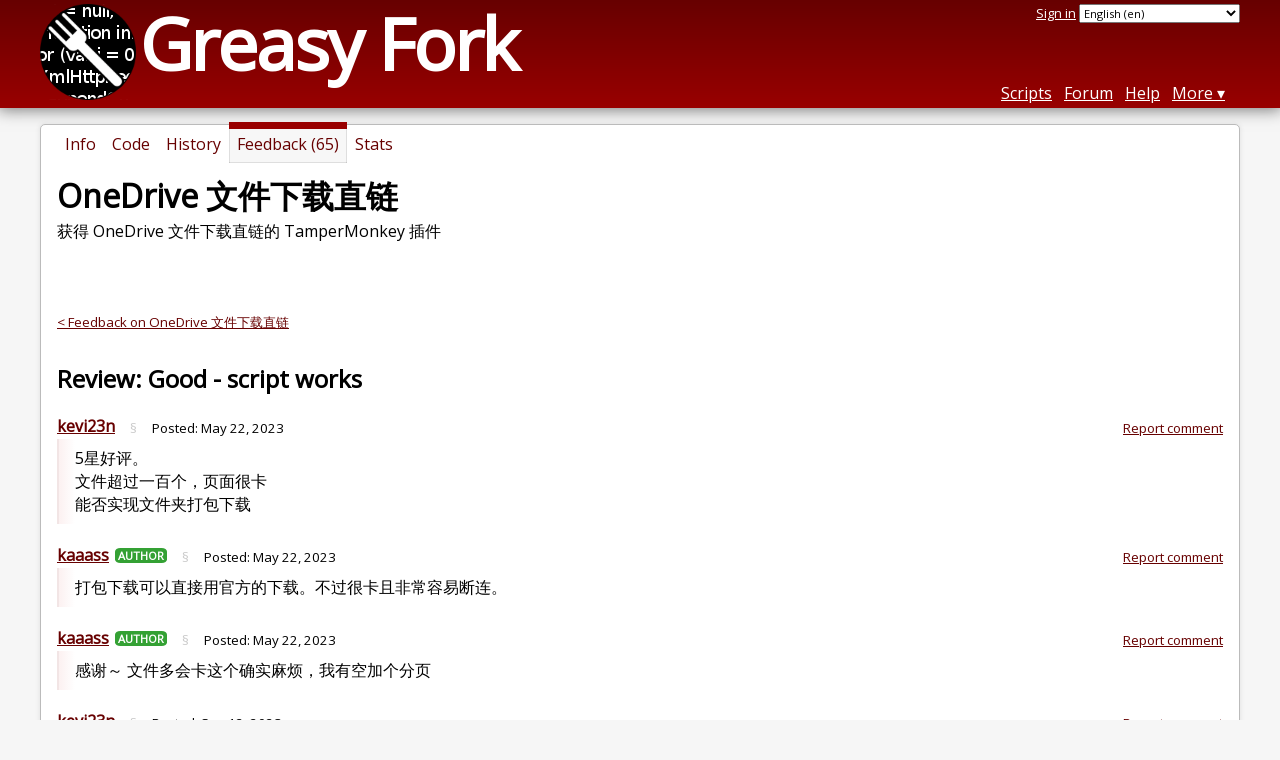

--- FILE ---
content_type: text/html; charset=utf-8
request_url: https://greasyfork.org/en/scripts/432415-onedrive-%E6%96%87%E4%BB%B6%E4%B8%8B%E8%BD%BD%E7%9B%B4%E9%93%BE/discussions/184595
body_size: 4155
content:


<!DOCTYPE html>
<html lang="en">
<head>
  <title>OneDrive 文件下载直链 - Feedback</title>
  <meta name="description" value="Feedback on OneDrive 文件下载直链">
  <meta name="viewport" content="width=device-width, initial-scale=1">
  
  <script src="/vite/assets/application-KjRtwnin.js" crossorigin="anonymous" type="module"></script><link rel="stylesheet" href="/vite/assets/application-DWuQ-IFh.css" media="screen" />
    <meta name="csrf-param" content="authenticity_token" />
<meta name="csrf-token" content="36UxtCdUjb-KGMklOdTY7a6-qTyZM8ppUp652nWaOo_5uahV2TM4JJ-9siZRmgZvU3y8VG1Za_tZT10iyVLpLg" />
    <meta name="clckd" content="bf6242cc3039bff31a7815dff8ee247b" />
    <meta name="lhverifycode" content="32dc01246faccb7f5b3cad5016dd5033" />
  <link rel="canonical" href="https://greasyfork.org/en/scripts/432415-onedrive-%E6%96%87%E4%BB%B6%E4%B8%8B%E8%BD%BD%E7%9B%B4%E9%93%BE/discussions/184595">
  <link rel="icon" href="/vite/assets/blacklogo16-DftkYuVe.png">
  <link rel="stylesheet" href="https://fonts.googleapis.com/css?family=Open+Sans&amp;display=swap" media="print" onload="this.media='all'; this.onload=null;">
<noscript><link rel="stylesheet" href="https://fonts.googleapis.com/css?family=Open+Sans&amp;display=swap"></noscript>

    <link rel="alternate" hreflang="x-default" href="/scripts/432415-onedrive-%E6%96%87%E4%BB%B6%E4%B8%8B%E8%BD%BD%E7%9B%B4%E9%93%BE/discussions/184595">
      <link rel="alternate" hreflang="ar" href="/ar/scripts/432415-onedrive-%E6%96%87%E4%BB%B6%E4%B8%8B%E8%BD%BD%E7%9B%B4%E9%93%BE/discussions/184595">
      <link rel="alternate" hreflang="be" href="/be/scripts/432415-onedrive-%E6%96%87%E4%BB%B6%E4%B8%8B%E8%BD%BD%E7%9B%B4%E9%93%BE/discussions/184595">
      <link rel="alternate" hreflang="bg" href="/bg/scripts/432415-onedrive-%E6%96%87%E4%BB%B6%E4%B8%8B%E8%BD%BD%E7%9B%B4%E9%93%BE/discussions/184595">
      <link rel="alternate" hreflang="ckb" href="/ckb/scripts/432415-onedrive-%E6%96%87%E4%BB%B6%E4%B8%8B%E8%BD%BD%E7%9B%B4%E9%93%BE/discussions/184595">
      <link rel="alternate" hreflang="cs" href="/cs/scripts/432415-onedrive-%E6%96%87%E4%BB%B6%E4%B8%8B%E8%BD%BD%E7%9B%B4%E9%93%BE/discussions/184595">
      <link rel="alternate" hreflang="da" href="/da/scripts/432415-onedrive-%E6%96%87%E4%BB%B6%E4%B8%8B%E8%BD%BD%E7%9B%B4%E9%93%BE/discussions/184595">
      <link rel="alternate" hreflang="de" href="/de/scripts/432415-onedrive-%E6%96%87%E4%BB%B6%E4%B8%8B%E8%BD%BD%E7%9B%B4%E9%93%BE/discussions/184595">
      <link rel="alternate" hreflang="el" href="/el/scripts/432415-onedrive-%E6%96%87%E4%BB%B6%E4%B8%8B%E8%BD%BD%E7%9B%B4%E9%93%BE/discussions/184595">
      <link rel="alternate" hreflang="en" href="/en/scripts/432415-onedrive-%E6%96%87%E4%BB%B6%E4%B8%8B%E8%BD%BD%E7%9B%B4%E9%93%BE/discussions/184595">
      <link rel="alternate" hreflang="eo" href="/eo/scripts/432415-onedrive-%E6%96%87%E4%BB%B6%E4%B8%8B%E8%BD%BD%E7%9B%B4%E9%93%BE/discussions/184595">
      <link rel="alternate" hreflang="es" href="/es/scripts/432415-onedrive-%E6%96%87%E4%BB%B6%E4%B8%8B%E8%BD%BD%E7%9B%B4%E9%93%BE/discussions/184595">
      <link rel="alternate" hreflang="es-419" href="/es-419/scripts/432415-onedrive-%E6%96%87%E4%BB%B6%E4%B8%8B%E8%BD%BD%E7%9B%B4%E9%93%BE/discussions/184595">
      <link rel="alternate" hreflang="fi" href="/fi/scripts/432415-onedrive-%E6%96%87%E4%BB%B6%E4%B8%8B%E8%BD%BD%E7%9B%B4%E9%93%BE/discussions/184595">
      <link rel="alternate" hreflang="fr" href="/fr/scripts/432415-onedrive-%E6%96%87%E4%BB%B6%E4%B8%8B%E8%BD%BD%E7%9B%B4%E9%93%BE/discussions/184595">
      <link rel="alternate" hreflang="fr-CA" href="/fr-CA/scripts/432415-onedrive-%E6%96%87%E4%BB%B6%E4%B8%8B%E8%BD%BD%E7%9B%B4%E9%93%BE/discussions/184595">
      <link rel="alternate" hreflang="he" href="/he/scripts/432415-onedrive-%E6%96%87%E4%BB%B6%E4%B8%8B%E8%BD%BD%E7%9B%B4%E9%93%BE/discussions/184595">
      <link rel="alternate" hreflang="hr" href="/hr/scripts/432415-onedrive-%E6%96%87%E4%BB%B6%E4%B8%8B%E8%BD%BD%E7%9B%B4%E9%93%BE/discussions/184595">
      <link rel="alternate" hreflang="hu" href="/hu/scripts/432415-onedrive-%E6%96%87%E4%BB%B6%E4%B8%8B%E8%BD%BD%E7%9B%B4%E9%93%BE/discussions/184595">
      <link rel="alternate" hreflang="id" href="/id/scripts/432415-onedrive-%E6%96%87%E4%BB%B6%E4%B8%8B%E8%BD%BD%E7%9B%B4%E9%93%BE/discussions/184595">
      <link rel="alternate" hreflang="it" href="/it/scripts/432415-onedrive-%E6%96%87%E4%BB%B6%E4%B8%8B%E8%BD%BD%E7%9B%B4%E9%93%BE/discussions/184595">
      <link rel="alternate" hreflang="ja" href="/ja/scripts/432415-onedrive-%E6%96%87%E4%BB%B6%E4%B8%8B%E8%BD%BD%E7%9B%B4%E9%93%BE/discussions/184595">
      <link rel="alternate" hreflang="ka" href="/ka/scripts/432415-onedrive-%E6%96%87%E4%BB%B6%E4%B8%8B%E8%BD%BD%E7%9B%B4%E9%93%BE/discussions/184595">
      <link rel="alternate" hreflang="ko" href="/ko/scripts/432415-onedrive-%E6%96%87%E4%BB%B6%E4%B8%8B%E8%BD%BD%E7%9B%B4%E9%93%BE/discussions/184595">
      <link rel="alternate" hreflang="mr" href="/mr/scripts/432415-onedrive-%E6%96%87%E4%BB%B6%E4%B8%8B%E8%BD%BD%E7%9B%B4%E9%93%BE/discussions/184595">
      <link rel="alternate" hreflang="nb" href="/nb/scripts/432415-onedrive-%E6%96%87%E4%BB%B6%E4%B8%8B%E8%BD%BD%E7%9B%B4%E9%93%BE/discussions/184595">
      <link rel="alternate" hreflang="nl" href="/nl/scripts/432415-onedrive-%E6%96%87%E4%BB%B6%E4%B8%8B%E8%BD%BD%E7%9B%B4%E9%93%BE/discussions/184595">
      <link rel="alternate" hreflang="pl" href="/pl/scripts/432415-onedrive-%E6%96%87%E4%BB%B6%E4%B8%8B%E8%BD%BD%E7%9B%B4%E9%93%BE/discussions/184595">
      <link rel="alternate" hreflang="pt-BR" href="/pt-BR/scripts/432415-onedrive-%E6%96%87%E4%BB%B6%E4%B8%8B%E8%BD%BD%E7%9B%B4%E9%93%BE/discussions/184595">
      <link rel="alternate" hreflang="ro" href="/ro/scripts/432415-onedrive-%E6%96%87%E4%BB%B6%E4%B8%8B%E8%BD%BD%E7%9B%B4%E9%93%BE/discussions/184595">
      <link rel="alternate" hreflang="ru" href="/ru/scripts/432415-onedrive-%E6%96%87%E4%BB%B6%E4%B8%8B%E8%BD%BD%E7%9B%B4%E9%93%BE/discussions/184595">
      <link rel="alternate" hreflang="sk" href="/sk/scripts/432415-onedrive-%E6%96%87%E4%BB%B6%E4%B8%8B%E8%BD%BD%E7%9B%B4%E9%93%BE/discussions/184595">
      <link rel="alternate" hreflang="sr" href="/sr/scripts/432415-onedrive-%E6%96%87%E4%BB%B6%E4%B8%8B%E8%BD%BD%E7%9B%B4%E9%93%BE/discussions/184595">
      <link rel="alternate" hreflang="sv" href="/sv/scripts/432415-onedrive-%E6%96%87%E4%BB%B6%E4%B8%8B%E8%BD%BD%E7%9B%B4%E9%93%BE/discussions/184595">
      <link rel="alternate" hreflang="th" href="/th/scripts/432415-onedrive-%E6%96%87%E4%BB%B6%E4%B8%8B%E8%BD%BD%E7%9B%B4%E9%93%BE/discussions/184595">
      <link rel="alternate" hreflang="tr" href="/tr/scripts/432415-onedrive-%E6%96%87%E4%BB%B6%E4%B8%8B%E8%BD%BD%E7%9B%B4%E9%93%BE/discussions/184595">
      <link rel="alternate" hreflang="uk" href="/uk/scripts/432415-onedrive-%E6%96%87%E4%BB%B6%E4%B8%8B%E8%BD%BD%E7%9B%B4%E9%93%BE/discussions/184595">
      <link rel="alternate" hreflang="ug" href="/ug/scripts/432415-onedrive-%E6%96%87%E4%BB%B6%E4%B8%8B%E8%BD%BD%E7%9B%B4%E9%93%BE/discussions/184595">
      <link rel="alternate" hreflang="vi" href="/vi/scripts/432415-onedrive-%E6%96%87%E4%BB%B6%E4%B8%8B%E8%BD%BD%E7%9B%B4%E9%93%BE/discussions/184595">
      <link rel="alternate" hreflang="zh-CN" href="/zh-CN/scripts/432415-onedrive-%E6%96%87%E4%BB%B6%E4%B8%8B%E8%BD%BD%E7%9B%B4%E9%93%BE/discussions/184595">
      <link rel="alternate" hreflang="zh-TW" href="/zh-TW/scripts/432415-onedrive-%E6%96%87%E4%BB%B6%E4%B8%8B%E8%BD%BD%E7%9B%B4%E9%93%BE/discussions/184595">


  <link rel="search" href="/en/opensearch.xml" type="application/opensearchdescription+xml" title="Greasy Fork search" hreflang="en">

    <!-- Global site tag (gtag.js) - Google Analytics -->
    <script async src="https://www.googletagmanager.com/gtag/js?id=G-7NMRNRYW7C"></script>
    <script>
      window.dataLayer = window.dataLayer || [];
      function gtag(){dataLayer.push(arguments);}
      gtag('js', new Date());
      gtag('config', 'G-7NMRNRYW7C', {
        'ad_method': 'ea',
        'ad_method_variant': '',
        'action': 'discussions/show'
      });
    </script>

    <script async src="https://media.ethicalads.io/media/client/ethicalads.min.js" onerror="if (typeof gtag !== 'undefined') { gtag('event', 'EthicalAds placement', { 'ea_campaign_type': '(error)' })};switchToEaFallback()"></script>

    <meta name="twitter:card" content="summary">
  <meta property="og:title" content="OneDrive 文件下载直链">
  <meta property="og:url" content="https://greasyfork.org/scripts/432415-onedrive-%E6%96%87%E4%BB%B6%E4%B8%8B%E8%BD%BD%E7%9B%B4%E9%93%BE">
  <meta property="og:description" content="获得 OneDrive 文件下载直链的 TamperMonkey 插件">

</head>
<body>

  <header id="main-header">
    <div class="width-constraint">
      <div id="site-name">
        <a href="/en"><img alt="" width="96" height="96" src="/vite/assets/blacklogo96-CxYTSM_T.png" /></a>
        <div id="site-name-text">
          <h1><a href="/en">Greasy Fork</a></h1>
        </div>
      </div>
      <div id="site-nav">
        <div id="nav-user-info">
            <span class="sign-in-link"><a rel="nofollow" href="/en/users/sign_in?return_to=%2Fen%2Fscripts%2F432415-onedrive-%25E6%2596%2587%25E4%25BB%25B6%25E4%25B8%258B%25E8%25BD%25BD%25E7%259B%25B4%25E9%2593%25BE%2Fdiscussions%2F184595">Sign in</a></span>

                      <form class="language-selector" action="/scripts/432415-onedrive-%E6%96%87%E4%BB%B6%E4%B8%8B%E8%BD%BD%E7%9B%B4%E9%93%BE/discussions/184595">
              <select class="language-selector-locale" name="locale" data-translate-url="https://github.com/greasyfork-org/greasyfork/wiki/Translating-Greasy-Fork">
                    <option data-language-url="/ar/scripts/432415-onedrive-%E6%96%87%E4%BB%B6%E4%B8%8B%E8%BD%BD%E7%9B%B4%E9%93%BE/discussions/184595" value="ar">
                      Arabic (ar)
                    </option>
                    <option data-language-url="/be/scripts/432415-onedrive-%E6%96%87%E4%BB%B6%E4%B8%8B%E8%BD%BD%E7%9B%B4%E9%93%BE/discussions/184595" value="be">
                      Belarusian (be)
                    </option>
                    <option data-language-url="/nb/scripts/432415-onedrive-%E6%96%87%E4%BB%B6%E4%B8%8B%E8%BD%BD%E7%9B%B4%E9%93%BE/discussions/184595" value="nb">
                      Bokmål (nb)
                    </option>
                    <option data-language-url="/bg/scripts/432415-onedrive-%E6%96%87%E4%BB%B6%E4%B8%8B%E8%BD%BD%E7%9B%B4%E9%93%BE/discussions/184595" value="bg">
                      Bulgarian (bg)
                    </option>
                    <option data-language-url="/zh-CN/scripts/432415-onedrive-%E6%96%87%E4%BB%B6%E4%B8%8B%E8%BD%BD%E7%9B%B4%E9%93%BE/discussions/184595" value="zh-CN">
                      Chinese (China) (zh-CN)
                    </option>
                    <option data-language-url="/zh-TW/scripts/432415-onedrive-%E6%96%87%E4%BB%B6%E4%B8%8B%E8%BD%BD%E7%9B%B4%E9%93%BE/discussions/184595" value="zh-TW">
                      Chinese (Taiwan) (zh-TW)
                    </option>
                    <option data-language-url="/hr/scripts/432415-onedrive-%E6%96%87%E4%BB%B6%E4%B8%8B%E8%BD%BD%E7%9B%B4%E9%93%BE/discussions/184595" value="hr">
                      Croatian (hr)
                    </option>
                    <option data-language-url="/cs/scripts/432415-onedrive-%E6%96%87%E4%BB%B6%E4%B8%8B%E8%BD%BD%E7%9B%B4%E9%93%BE/discussions/184595" value="cs">
                      Czech (cs)
                    </option>
                    <option data-language-url="/da/scripts/432415-onedrive-%E6%96%87%E4%BB%B6%E4%B8%8B%E8%BD%BD%E7%9B%B4%E9%93%BE/discussions/184595" value="da">
                      Danish (da)
                    </option>
                    <option data-language-url="/nl/scripts/432415-onedrive-%E6%96%87%E4%BB%B6%E4%B8%8B%E8%BD%BD%E7%9B%B4%E9%93%BE/discussions/184595" value="nl">
                      Dutch (nl)
                    </option>
                    <option data-language-url="/en/scripts/432415-onedrive-%E6%96%87%E4%BB%B6%E4%B8%8B%E8%BD%BD%E7%9B%B4%E9%93%BE/discussions/184595" value="en" selected>
                      English (en)
                    </option>
                    <option data-language-url="/eo/scripts/432415-onedrive-%E6%96%87%E4%BB%B6%E4%B8%8B%E8%BD%BD%E7%9B%B4%E9%93%BE/discussions/184595" value="eo">
                      Esperanto (eo)
                    </option>
                    <option data-language-url="/fi/scripts/432415-onedrive-%E6%96%87%E4%BB%B6%E4%B8%8B%E8%BD%BD%E7%9B%B4%E9%93%BE/discussions/184595" value="fi">
                      Finnish (fi)
                    </option>
                    <option data-language-url="/fr/scripts/432415-onedrive-%E6%96%87%E4%BB%B6%E4%B8%8B%E8%BD%BD%E7%9B%B4%E9%93%BE/discussions/184595" value="fr">
                      French (fr)
                    </option>
                    <option data-language-url="/fr-CA/scripts/432415-onedrive-%E6%96%87%E4%BB%B6%E4%B8%8B%E8%BD%BD%E7%9B%B4%E9%93%BE/discussions/184595" value="fr-CA">
                      French (Canada) (fr-CA)
                    </option>
                    <option data-language-url="/ka/scripts/432415-onedrive-%E6%96%87%E4%BB%B6%E4%B8%8B%E8%BD%BD%E7%9B%B4%E9%93%BE/discussions/184595" value="ka">
                      Georgian (ka)
                    </option>
                    <option data-language-url="/de/scripts/432415-onedrive-%E6%96%87%E4%BB%B6%E4%B8%8B%E8%BD%BD%E7%9B%B4%E9%93%BE/discussions/184595" value="de">
                      German (de)
                    </option>
                    <option data-language-url="/el/scripts/432415-onedrive-%E6%96%87%E4%BB%B6%E4%B8%8B%E8%BD%BD%E7%9B%B4%E9%93%BE/discussions/184595" value="el">
                      Greek (el)
                    </option>
                    <option data-language-url="/he/scripts/432415-onedrive-%E6%96%87%E4%BB%B6%E4%B8%8B%E8%BD%BD%E7%9B%B4%E9%93%BE/discussions/184595" value="he">
                      Hebrew (he)
                    </option>
                    <option data-language-url="/hu/scripts/432415-onedrive-%E6%96%87%E4%BB%B6%E4%B8%8B%E8%BD%BD%E7%9B%B4%E9%93%BE/discussions/184595" value="hu">
                      Hungarian (hu)
                    </option>
                    <option data-language-url="/id/scripts/432415-onedrive-%E6%96%87%E4%BB%B6%E4%B8%8B%E8%BD%BD%E7%9B%B4%E9%93%BE/discussions/184595" value="id">
                      Indonesian (id)
                    </option>
                    <option data-language-url="/it/scripts/432415-onedrive-%E6%96%87%E4%BB%B6%E4%B8%8B%E8%BD%BD%E7%9B%B4%E9%93%BE/discussions/184595" value="it">
                      Italian (it)
                    </option>
                    <option data-language-url="/ja/scripts/432415-onedrive-%E6%96%87%E4%BB%B6%E4%B8%8B%E8%BD%BD%E7%9B%B4%E9%93%BE/discussions/184595" value="ja">
                      Japanese (ja)
                    </option>
                    <option data-language-url="/ko/scripts/432415-onedrive-%E6%96%87%E4%BB%B6%E4%B8%8B%E8%BD%BD%E7%9B%B4%E9%93%BE/discussions/184595" value="ko">
                      Korean (ko)
                    </option>
                    <option data-language-url="/mr/scripts/432415-onedrive-%E6%96%87%E4%BB%B6%E4%B8%8B%E8%BD%BD%E7%9B%B4%E9%93%BE/discussions/184595" value="mr">
                      Marathi (mr)
                    </option>
                    <option data-language-url="/pl/scripts/432415-onedrive-%E6%96%87%E4%BB%B6%E4%B8%8B%E8%BD%BD%E7%9B%B4%E9%93%BE/discussions/184595" value="pl">
                      Polish (pl)
                    </option>
                    <option data-language-url="/pt-BR/scripts/432415-onedrive-%E6%96%87%E4%BB%B6%E4%B8%8B%E8%BD%BD%E7%9B%B4%E9%93%BE/discussions/184595" value="pt-BR">
                      Portuguese (Brazil) (pt-BR)
                    </option>
                    <option data-language-url="/ro/scripts/432415-onedrive-%E6%96%87%E4%BB%B6%E4%B8%8B%E8%BD%BD%E7%9B%B4%E9%93%BE/discussions/184595" value="ro">
                      Romanian (ro)
                    </option>
                    <option data-language-url="/ru/scripts/432415-onedrive-%E6%96%87%E4%BB%B6%E4%B8%8B%E8%BD%BD%E7%9B%B4%E9%93%BE/discussions/184595" value="ru">
                      Russian (ru)
                    </option>
                    <option data-language-url="/sr/scripts/432415-onedrive-%E6%96%87%E4%BB%B6%E4%B8%8B%E8%BD%BD%E7%9B%B4%E9%93%BE/discussions/184595" value="sr">
                      Serbian (sr)
                    </option>
                    <option data-language-url="/sk/scripts/432415-onedrive-%E6%96%87%E4%BB%B6%E4%B8%8B%E8%BD%BD%E7%9B%B4%E9%93%BE/discussions/184595" value="sk">
                      Slovak (sk)
                    </option>
                    <option data-language-url="/es/scripts/432415-onedrive-%E6%96%87%E4%BB%B6%E4%B8%8B%E8%BD%BD%E7%9B%B4%E9%93%BE/discussions/184595" value="es">
                      Spanish (es)
                    </option>
                    <option data-language-url="/es-419/scripts/432415-onedrive-%E6%96%87%E4%BB%B6%E4%B8%8B%E8%BD%BD%E7%9B%B4%E9%93%BE/discussions/184595" value="es-419">
                      Spanish (es-419)
                    </option>
                    <option data-language-url="/sv/scripts/432415-onedrive-%E6%96%87%E4%BB%B6%E4%B8%8B%E8%BD%BD%E7%9B%B4%E9%93%BE/discussions/184595" value="sv">
                      Swedish (sv)
                    </option>
                    <option data-language-url="/th/scripts/432415-onedrive-%E6%96%87%E4%BB%B6%E4%B8%8B%E8%BD%BD%E7%9B%B4%E9%93%BE/discussions/184595" value="th">
                      Thai (th)
                    </option>
                    <option data-language-url="/tr/scripts/432415-onedrive-%E6%96%87%E4%BB%B6%E4%B8%8B%E8%BD%BD%E7%9B%B4%E9%93%BE/discussions/184595" value="tr">
                      Turkish (tr)
                    </option>
                    <option data-language-url="/ug/scripts/432415-onedrive-%E6%96%87%E4%BB%B6%E4%B8%8B%E8%BD%BD%E7%9B%B4%E9%93%BE/discussions/184595" value="ug">
                      Uighur (ug)
                    </option>
                    <option data-language-url="/uk/scripts/432415-onedrive-%E6%96%87%E4%BB%B6%E4%B8%8B%E8%BD%BD%E7%9B%B4%E9%93%BE/discussions/184595" value="uk">
                      Ukrainian (uk)
                    </option>
                    <option data-language-url="/vi/scripts/432415-onedrive-%E6%96%87%E4%BB%B6%E4%B8%8B%E8%BD%BD%E7%9B%B4%E9%93%BE/discussions/184595" value="vi">
                      Vietnamese (vi)
                    </option>
                    <option data-language-url="/ckb/scripts/432415-onedrive-%E6%96%87%E4%BB%B6%E4%B8%8B%E8%BD%BD%E7%9B%B4%E9%93%BE/discussions/184595" value="ckb">
                      کوردیی ناوەندی (ckb)
                    </option>
                <option value="help">Help us translate!</option>
              </select><input class="language-selector-submit" type="submit" value="→">
            </form>

        </div>
        <nav>
          <li class="scripts-index-link"><a href="/en/scripts">Scripts</a></li>
            <li class="forum-link"><a href="/en/discussions">Forum</a></li>
          <li class="help-link"><a href="/en/help">Help</a></li>
          <li class="with-submenu">
            <a href="#" onclick="return false">More</a>
            <nav>
              <li><a href="/en/search">Advanced search</a></li>
              <li><a href="/en/users">User list</a></li>
              <li><a href="/en/scripts/libraries">Libraries</a></li>
              <li><a href="/en/moderator_actions">Moderator log</a></li>
            </nav>
          </li>
        </nav>
      </div>

      <div id="mobile-nav">
        <div class="mobile-nav-opener">☰</div>
        <nav class="collapsed">
          <li class="scripts-index-link"><a href="/en/scripts">Scripts</a></li>
          <li class="forum-link"><a href="/en/discussions">Forum</a></li>
          <li class="help-link"><a href="/en/help">Help</a></li>
          <li><a href="/en/search">Advanced search</a></li>
          <li><a href="/en/users">User list</a></li>
          <li><a href="/en/scripts/libraries">Libraries</a></li>
          <li><a href="/en/moderator_actions">Moderator log</a></li>
            <li class="multi-link-nav">
              <span class="sign-in-link"><a rel="nofollow" href="/en/users/sign_in?return_to=%2Fen%2Fscripts%2F432415-onedrive-%25E6%2596%2587%25E4%25BB%25B6%25E4%25B8%258B%25E8%25BD%25BD%25E7%259B%25B4%25E9%2593%25BE%2Fdiscussions%2F184595">Sign in</a></span>
            </li>
          <li>            <form class="language-selector" action="/scripts/432415-onedrive-%E6%96%87%E4%BB%B6%E4%B8%8B%E8%BD%BD%E7%9B%B4%E9%93%BE/discussions/184595">
              <select class="language-selector-locale" name="locale" data-translate-url="https://github.com/greasyfork-org/greasyfork/wiki/Translating-Greasy-Fork">
                    <option data-language-url="/ar/scripts/432415-onedrive-%E6%96%87%E4%BB%B6%E4%B8%8B%E8%BD%BD%E7%9B%B4%E9%93%BE/discussions/184595" value="ar">
                      Arabic (ar)
                    </option>
                    <option data-language-url="/be/scripts/432415-onedrive-%E6%96%87%E4%BB%B6%E4%B8%8B%E8%BD%BD%E7%9B%B4%E9%93%BE/discussions/184595" value="be">
                      Belarusian (be)
                    </option>
                    <option data-language-url="/nb/scripts/432415-onedrive-%E6%96%87%E4%BB%B6%E4%B8%8B%E8%BD%BD%E7%9B%B4%E9%93%BE/discussions/184595" value="nb">
                      Bokmål (nb)
                    </option>
                    <option data-language-url="/bg/scripts/432415-onedrive-%E6%96%87%E4%BB%B6%E4%B8%8B%E8%BD%BD%E7%9B%B4%E9%93%BE/discussions/184595" value="bg">
                      Bulgarian (bg)
                    </option>
                    <option data-language-url="/zh-CN/scripts/432415-onedrive-%E6%96%87%E4%BB%B6%E4%B8%8B%E8%BD%BD%E7%9B%B4%E9%93%BE/discussions/184595" value="zh-CN">
                      Chinese (China) (zh-CN)
                    </option>
                    <option data-language-url="/zh-TW/scripts/432415-onedrive-%E6%96%87%E4%BB%B6%E4%B8%8B%E8%BD%BD%E7%9B%B4%E9%93%BE/discussions/184595" value="zh-TW">
                      Chinese (Taiwan) (zh-TW)
                    </option>
                    <option data-language-url="/hr/scripts/432415-onedrive-%E6%96%87%E4%BB%B6%E4%B8%8B%E8%BD%BD%E7%9B%B4%E9%93%BE/discussions/184595" value="hr">
                      Croatian (hr)
                    </option>
                    <option data-language-url="/cs/scripts/432415-onedrive-%E6%96%87%E4%BB%B6%E4%B8%8B%E8%BD%BD%E7%9B%B4%E9%93%BE/discussions/184595" value="cs">
                      Czech (cs)
                    </option>
                    <option data-language-url="/da/scripts/432415-onedrive-%E6%96%87%E4%BB%B6%E4%B8%8B%E8%BD%BD%E7%9B%B4%E9%93%BE/discussions/184595" value="da">
                      Danish (da)
                    </option>
                    <option data-language-url="/nl/scripts/432415-onedrive-%E6%96%87%E4%BB%B6%E4%B8%8B%E8%BD%BD%E7%9B%B4%E9%93%BE/discussions/184595" value="nl">
                      Dutch (nl)
                    </option>
                    <option data-language-url="/en/scripts/432415-onedrive-%E6%96%87%E4%BB%B6%E4%B8%8B%E8%BD%BD%E7%9B%B4%E9%93%BE/discussions/184595" value="en" selected>
                      English (en)
                    </option>
                    <option data-language-url="/eo/scripts/432415-onedrive-%E6%96%87%E4%BB%B6%E4%B8%8B%E8%BD%BD%E7%9B%B4%E9%93%BE/discussions/184595" value="eo">
                      Esperanto (eo)
                    </option>
                    <option data-language-url="/fi/scripts/432415-onedrive-%E6%96%87%E4%BB%B6%E4%B8%8B%E8%BD%BD%E7%9B%B4%E9%93%BE/discussions/184595" value="fi">
                      Finnish (fi)
                    </option>
                    <option data-language-url="/fr/scripts/432415-onedrive-%E6%96%87%E4%BB%B6%E4%B8%8B%E8%BD%BD%E7%9B%B4%E9%93%BE/discussions/184595" value="fr">
                      French (fr)
                    </option>
                    <option data-language-url="/fr-CA/scripts/432415-onedrive-%E6%96%87%E4%BB%B6%E4%B8%8B%E8%BD%BD%E7%9B%B4%E9%93%BE/discussions/184595" value="fr-CA">
                      French (Canada) (fr-CA)
                    </option>
                    <option data-language-url="/ka/scripts/432415-onedrive-%E6%96%87%E4%BB%B6%E4%B8%8B%E8%BD%BD%E7%9B%B4%E9%93%BE/discussions/184595" value="ka">
                      Georgian (ka)
                    </option>
                    <option data-language-url="/de/scripts/432415-onedrive-%E6%96%87%E4%BB%B6%E4%B8%8B%E8%BD%BD%E7%9B%B4%E9%93%BE/discussions/184595" value="de">
                      German (de)
                    </option>
                    <option data-language-url="/el/scripts/432415-onedrive-%E6%96%87%E4%BB%B6%E4%B8%8B%E8%BD%BD%E7%9B%B4%E9%93%BE/discussions/184595" value="el">
                      Greek (el)
                    </option>
                    <option data-language-url="/he/scripts/432415-onedrive-%E6%96%87%E4%BB%B6%E4%B8%8B%E8%BD%BD%E7%9B%B4%E9%93%BE/discussions/184595" value="he">
                      Hebrew (he)
                    </option>
                    <option data-language-url="/hu/scripts/432415-onedrive-%E6%96%87%E4%BB%B6%E4%B8%8B%E8%BD%BD%E7%9B%B4%E9%93%BE/discussions/184595" value="hu">
                      Hungarian (hu)
                    </option>
                    <option data-language-url="/id/scripts/432415-onedrive-%E6%96%87%E4%BB%B6%E4%B8%8B%E8%BD%BD%E7%9B%B4%E9%93%BE/discussions/184595" value="id">
                      Indonesian (id)
                    </option>
                    <option data-language-url="/it/scripts/432415-onedrive-%E6%96%87%E4%BB%B6%E4%B8%8B%E8%BD%BD%E7%9B%B4%E9%93%BE/discussions/184595" value="it">
                      Italian (it)
                    </option>
                    <option data-language-url="/ja/scripts/432415-onedrive-%E6%96%87%E4%BB%B6%E4%B8%8B%E8%BD%BD%E7%9B%B4%E9%93%BE/discussions/184595" value="ja">
                      Japanese (ja)
                    </option>
                    <option data-language-url="/ko/scripts/432415-onedrive-%E6%96%87%E4%BB%B6%E4%B8%8B%E8%BD%BD%E7%9B%B4%E9%93%BE/discussions/184595" value="ko">
                      Korean (ko)
                    </option>
                    <option data-language-url="/mr/scripts/432415-onedrive-%E6%96%87%E4%BB%B6%E4%B8%8B%E8%BD%BD%E7%9B%B4%E9%93%BE/discussions/184595" value="mr">
                      Marathi (mr)
                    </option>
                    <option data-language-url="/pl/scripts/432415-onedrive-%E6%96%87%E4%BB%B6%E4%B8%8B%E8%BD%BD%E7%9B%B4%E9%93%BE/discussions/184595" value="pl">
                      Polish (pl)
                    </option>
                    <option data-language-url="/pt-BR/scripts/432415-onedrive-%E6%96%87%E4%BB%B6%E4%B8%8B%E8%BD%BD%E7%9B%B4%E9%93%BE/discussions/184595" value="pt-BR">
                      Portuguese (Brazil) (pt-BR)
                    </option>
                    <option data-language-url="/ro/scripts/432415-onedrive-%E6%96%87%E4%BB%B6%E4%B8%8B%E8%BD%BD%E7%9B%B4%E9%93%BE/discussions/184595" value="ro">
                      Romanian (ro)
                    </option>
                    <option data-language-url="/ru/scripts/432415-onedrive-%E6%96%87%E4%BB%B6%E4%B8%8B%E8%BD%BD%E7%9B%B4%E9%93%BE/discussions/184595" value="ru">
                      Russian (ru)
                    </option>
                    <option data-language-url="/sr/scripts/432415-onedrive-%E6%96%87%E4%BB%B6%E4%B8%8B%E8%BD%BD%E7%9B%B4%E9%93%BE/discussions/184595" value="sr">
                      Serbian (sr)
                    </option>
                    <option data-language-url="/sk/scripts/432415-onedrive-%E6%96%87%E4%BB%B6%E4%B8%8B%E8%BD%BD%E7%9B%B4%E9%93%BE/discussions/184595" value="sk">
                      Slovak (sk)
                    </option>
                    <option data-language-url="/es/scripts/432415-onedrive-%E6%96%87%E4%BB%B6%E4%B8%8B%E8%BD%BD%E7%9B%B4%E9%93%BE/discussions/184595" value="es">
                      Spanish (es)
                    </option>
                    <option data-language-url="/es-419/scripts/432415-onedrive-%E6%96%87%E4%BB%B6%E4%B8%8B%E8%BD%BD%E7%9B%B4%E9%93%BE/discussions/184595" value="es-419">
                      Spanish (es-419)
                    </option>
                    <option data-language-url="/sv/scripts/432415-onedrive-%E6%96%87%E4%BB%B6%E4%B8%8B%E8%BD%BD%E7%9B%B4%E9%93%BE/discussions/184595" value="sv">
                      Swedish (sv)
                    </option>
                    <option data-language-url="/th/scripts/432415-onedrive-%E6%96%87%E4%BB%B6%E4%B8%8B%E8%BD%BD%E7%9B%B4%E9%93%BE/discussions/184595" value="th">
                      Thai (th)
                    </option>
                    <option data-language-url="/tr/scripts/432415-onedrive-%E6%96%87%E4%BB%B6%E4%B8%8B%E8%BD%BD%E7%9B%B4%E9%93%BE/discussions/184595" value="tr">
                      Turkish (tr)
                    </option>
                    <option data-language-url="/ug/scripts/432415-onedrive-%E6%96%87%E4%BB%B6%E4%B8%8B%E8%BD%BD%E7%9B%B4%E9%93%BE/discussions/184595" value="ug">
                      Uighur (ug)
                    </option>
                    <option data-language-url="/uk/scripts/432415-onedrive-%E6%96%87%E4%BB%B6%E4%B8%8B%E8%BD%BD%E7%9B%B4%E9%93%BE/discussions/184595" value="uk">
                      Ukrainian (uk)
                    </option>
                    <option data-language-url="/vi/scripts/432415-onedrive-%E6%96%87%E4%BB%B6%E4%B8%8B%E8%BD%BD%E7%9B%B4%E9%93%BE/discussions/184595" value="vi">
                      Vietnamese (vi)
                    </option>
                    <option data-language-url="/ckb/scripts/432415-onedrive-%E6%96%87%E4%BB%B6%E4%B8%8B%E8%BD%BD%E7%9B%B4%E9%93%BE/discussions/184595" value="ckb">
                      کوردیی ناوەندی (ckb)
                    </option>
                <option value="help">Help us translate!</option>
              </select><input class="language-selector-submit" type="submit" value="→">
            </form>
</li>
        </nav>
      </div>

      <script>
        /* submit is handled by js if enabled */
        document.querySelectorAll(".language-selector-submit").forEach((lss) => { lss.style.display = "none" })
      </script>
    </div>
  </header>

  <div class="width-constraint">

      <section id="script-info">
    <ul id="script-links" class="tabs">
      <li><a href="/en/scripts/432415-onedrive-%E6%96%87%E4%BB%B6%E4%B8%8B%E8%BD%BD%E7%9B%B4%E9%93%BE"><span>Info</span></a></li>
      <li><a href="/en/scripts/432415-onedrive-%E6%96%87%E4%BB%B6%E4%B8%8B%E8%BD%BD%E7%9B%B4%E9%93%BE/code"><span>Code</span></a></li>
      <li><a href="/en/scripts/432415-onedrive-%E6%96%87%E4%BB%B6%E4%B8%8B%E8%BD%BD%E7%9B%B4%E9%93%BE/versions"><span>History</span></a></li>
      <li class="current"><a href="/en/scripts/432415-onedrive-%E6%96%87%E4%BB%B6%E4%B8%8B%E8%BD%BD%E7%9B%B4%E9%93%BE/feedback"><span>Feedback (65)</span></a></li>
      <li><a href="/en/scripts/432415-onedrive-%E6%96%87%E4%BB%B6%E4%B8%8B%E8%BD%BD%E7%9B%B4%E9%93%BE/stats"><span>Stats</span></a></li>
    </ul>
    <header>
      <h2>OneDrive 文件下载直链</h2>
      <p id="script-description" class="script-description">获得 OneDrive 文件下载直链的 TamperMonkey 插件</p>
    </header>
    <div id="script-content">
      
  <div id="discussion-show-ea" class="ad flat ethical-ads ethical-ads-text adaptive" data-ea-publisher="greasyfork" data-ea-type="text" ></div>


  <p class="discussion-up-level">
    <a href="/en/scripts/432415-onedrive-%E6%96%87%E4%BB%B6%E4%B8%8B%E8%BD%BD%E7%9B%B4%E9%93%BE/feedback">&lt; Feedback on OneDrive 文件下载直链</a>
  </p>

<div class="discussion-header discussion-header-script">
  <div>
    <h2>
      
        Review: Good - script works
    </h2>
  </div>
</div>


  <div class="comment" id="comment-395196">
    <div class="comment-meta">
      <div class="comment-meta-item comment-meta-item-main">
        <a class="user-link" href="/en/users/695652-kevi23n">kevi23n</a>
      </div>
      <div class="comment-meta-item">
        <a class="self-link" href="/en/scripts/432415-onedrive-%E6%96%87%E4%BB%B6%E4%B8%8B%E8%BD%BD%E7%9B%B4%E9%93%BE/discussions/184595#comment-395196">§</a>
      </div>
      <div class="comment-meta-item">
        Posted: <relative-time datetime="2023-05-22T07:57:42+00:00" prefix="">2023-05-22</relative-time>
      </div>
      <div class="comment-meta-spacer"></div>
        <div class="comment-meta-item">
            <a class="report-link" rel="nofollow" href="/en/reports/new?item_class=discussion&amp;item_id=184595">Report comment</a>
        </div>
    </div>
    <div class="user-content">
      <p>5星好评。<br>文件超过一百个，页面很卡<br>能否实现文件夹打包下载</p>
      

    </div>
  </div>
  <div class="comment" id="comment-395202">
    <div class="comment-meta">
      <div class="comment-meta-item comment-meta-item-main">
        <a class="user-link" href="/en/users/38447-kaaass">kaaass</a><span class="badge badge-author" title="Author of this script">Author</span>
      </div>
      <div class="comment-meta-item">
        <a class="self-link" href="/en/scripts/432415-onedrive-%E6%96%87%E4%BB%B6%E4%B8%8B%E8%BD%BD%E7%9B%B4%E9%93%BE/discussions/184595#comment-395202">§</a>
      </div>
      <div class="comment-meta-item">
        Posted: <relative-time datetime="2023-05-22T08:22:30+00:00" prefix="">2023-05-22</relative-time>
      </div>
      <div class="comment-meta-spacer"></div>
        <div class="comment-meta-item">
            <a class="report-link" rel="nofollow" href="/en/reports/new?item_class=comment&amp;item_id=395202">Report comment</a>
        </div>
    </div>
    <div class="user-content">
      <p>打包下载可以直接用官方的下载。不过很卡且非常容易断连。</p>
      

    </div>
  </div>
  <div class="comment" id="comment-395203">
    <div class="comment-meta">
      <div class="comment-meta-item comment-meta-item-main">
        <a class="user-link" href="/en/users/38447-kaaass">kaaass</a><span class="badge badge-author" title="Author of this script">Author</span>
      </div>
      <div class="comment-meta-item">
        <a class="self-link" href="/en/scripts/432415-onedrive-%E6%96%87%E4%BB%B6%E4%B8%8B%E8%BD%BD%E7%9B%B4%E9%93%BE/discussions/184595#comment-395203">§</a>
      </div>
      <div class="comment-meta-item">
        Posted: <relative-time datetime="2023-05-22T08:23:27+00:00" prefix="">2023-05-22</relative-time>
      </div>
      <div class="comment-meta-spacer"></div>
        <div class="comment-meta-item">
            <a class="report-link" rel="nofollow" href="/en/reports/new?item_class=comment&amp;item_id=395203">Report comment</a>
        </div>
    </div>
    <div class="user-content">
      <p>感谢～ 文件多会卡这个确实麻烦，我有空加个分页</p>
      

    </div>
  </div>
  <div class="comment" id="comment-426504">
    <div class="comment-meta">
      <div class="comment-meta-item comment-meta-item-main">
        <a class="user-link" href="/en/users/695652-kevi23n">kevi23n</a>
      </div>
      <div class="comment-meta-item">
        <a class="self-link" href="/en/scripts/432415-onedrive-%E6%96%87%E4%BB%B6%E4%B8%8B%E8%BD%BD%E7%9B%B4%E9%93%BE/discussions/184595#comment-426504">§</a>
      </div>
      <div class="comment-meta-item">
        Posted: <relative-time datetime="2023-09-12T08:37:53+00:00" prefix="">2023-09-12</relative-time>
      </div>
      <div class="comment-meta-spacer"></div>
        <div class="comment-meta-item">
            <a class="report-link" rel="nofollow" href="/en/reports/new?item_class=comment&amp;item_id=426504">Report comment</a>
        </div>
    </div>
    <div class="user-content">
      <p>onedrive.live.com<br>家庭版OneDrive不支持啊，作者</p>
      

    </div>
  </div>
  <div class="comment" id="comment-426586">
    <div class="comment-meta">
      <div class="comment-meta-item comment-meta-item-main">
        <a class="user-link" href="/en/users/38447-kaaass">kaaass</a><span class="badge badge-author" title="Author of this script">Author</span>
      </div>
      <div class="comment-meta-item">
        <a class="self-link" href="/en/scripts/432415-onedrive-%E6%96%87%E4%BB%B6%E4%B8%8B%E8%BD%BD%E7%9B%B4%E9%93%BE/discussions/184595#comment-426586">§</a>
      </div>
      <div class="comment-meta-item">
        Posted: <relative-time datetime="2023-09-12T13:44:07+00:00" prefix="">2023-09-12</relative-time>
      </div>
      <div class="comment-meta-spacer"></div>
        <div class="comment-meta-item">
            <a class="report-link" rel="nofollow" href="/en/reports/new?item_class=comment&amp;item_id=426586">Report comment</a>
        </div>
    </div>
    <div class="user-content">
      <p>是的，个人版接口和 SharePoint 不一样，目前还不支持</p>
      

    </div>
  </div>
  <div id="post-reply" class="post-reply">
    <h3>Post reply</h3>
      <p>
        <a rel="nofollow" href="/en/users/sign_in?return_to=%2Fen%2Fscripts%2F432415-onedrive-%25E6%2596%2587%25E4%25BB%25B6%25E4%25B8%258B%25E8%25BD%25BD%25E7%259B%25B4%25E9%2593%25BE%2Fdiscussions%2F184595">Sign in to post a reply.</a>
      </p>
  </div>

    </div>
  </section>

  </div>

    <script>
      (function (d) {
      window.rum = {key: '29razx6j'};
      var script = d.createElement('script');
      script.src = 'https://cdn.perfops.net/rom3/rom3.min.js';
      script.type = 'text/javascript';
      script.defer = true;
      script.async = true;
      d.getElementsByTagName('head')[0].appendChild(script);
      })(document);
    </script>
<script defer src="https://static.cloudflareinsights.com/beacon.min.js/vcd15cbe7772f49c399c6a5babf22c1241717689176015" integrity="sha512-ZpsOmlRQV6y907TI0dKBHq9Md29nnaEIPlkf84rnaERnq6zvWvPUqr2ft8M1aS28oN72PdrCzSjY4U6VaAw1EQ==" data-cf-beacon='{"version":"2024.11.0","token":"3b2c78865ea34bf4ad258da879f720f8","r":1,"server_timing":{"name":{"cfCacheStatus":true,"cfEdge":true,"cfExtPri":true,"cfL4":true,"cfOrigin":true,"cfSpeedBrain":true},"location_startswith":null}}' crossorigin="anonymous"></script>
</body>
</html>

